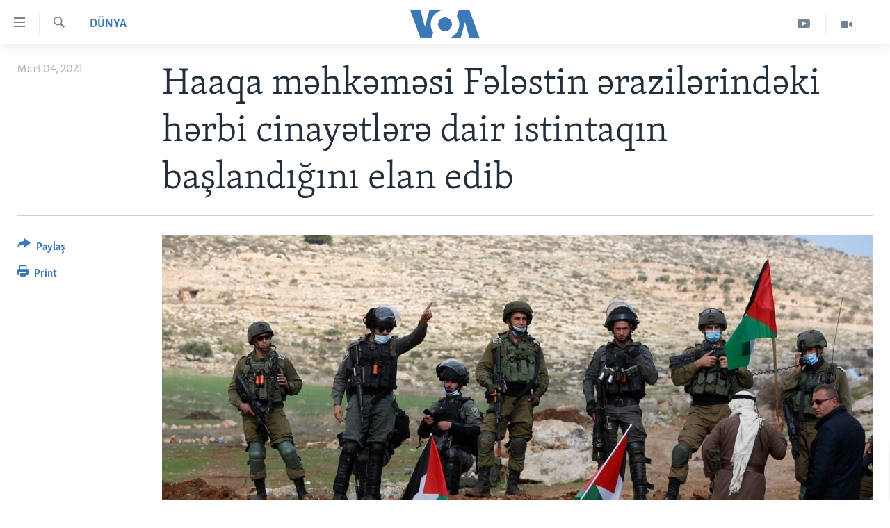

--- FILE ---
content_type: text/html; charset=utf-8
request_url: https://www.amerikaninsesi.org/a/haaqa-m%C9%99hk%C9%99m%C9%99-f%C9%99l%C9%99stin-israil-/5801500.html
body_size: 9366
content:

<!DOCTYPE html>
<html lang="az" dir="ltr" class="no-js">
<head>
<link href="/Content/responsive/VOA/az-Latn-AZ/VOA-az-Latn-AZ.css?&amp;av=0.0.0.0&amp;cb=306" rel="stylesheet"/>
<script src="https://tags.amerikaninsesi.org/voa-pangea/prod/utag.sync.js"></script> <script type='text/javascript' src='https://www.youtube.com/iframe_api' async></script>
<script type="text/javascript">
//a general 'js' detection, must be on top level in <head>, due to CSS performance
document.documentElement.className = "js";
var cacheBuster = "306";
var appBaseUrl = "/";
var imgEnhancerBreakpoints = [0, 144, 256, 408, 650, 1023, 1597];
var isLoggingEnabled = false;
var isPreviewPage = false;
var isLivePreviewPage = false;
if (!isPreviewPage) {
window.RFE = window.RFE || {};
window.RFE.cacheEnabledByParam = window.location.href.indexOf('nocache=1') === -1;
const url = new URL(window.location.href);
const params = new URLSearchParams(url.search);
// Remove the 'nocache' parameter
params.delete('nocache');
// Update the URL without the 'nocache' parameter
url.search = params.toString();
window.history.replaceState(null, '', url.toString());
} else {
window.addEventListener('load', function() {
const links = window.document.links;
for (let i = 0; i < links.length; i++) {
links[i].href = '#';
links[i].target = '_self';
}
})
}
var pwaEnabled = false;
var swCacheDisabled;
</script>
<meta charset="utf-8" />
<title>Haaqa məhkəməsi Fələstin ərazilərindəki hərbi cinayətlərə dair istintaqın başlandığını elan edib</title>
<meta name="description" content="Haaqa Beynəlxalq Cinayətlər Məhkəməsinin baş prokuroru &#231;ərşənbə g&#252;n&#252; Fələstin ərazilərindəki hərbi cinayətlərə dair istintaqın başlandığını elan edib.
Fatu Bensoda istintaqın “prinsipial və bitərəf” yanaşma şəraitində aparılacağını və 2014-c&#252; ilin iyun ayından bəri t&#246;rədilən cinayətləri..." />
<meta name="keywords" content="Dünya, israil, xeber, Fələstin, haaqa" />
<meta name="viewport" content="width=device-width, initial-scale=1.0" />
<meta http-equiv="X-UA-Compatible" content="IE=edge" />
<meta name="robots" content="max-image-preview:large"><meta property="fb:pages" content="286379721387253" />
<meta name="msvalidate.01" content="3286EE554B6F672A6F2E608C02343C0E" /><meta name="yandex-verification" content="b609cbfb95858e80" />
<link href="https://www.amerikaninsesi.org/a/haaqa-məhkəmə-fələstin-israil-/5801500.html" rel="canonical" />
<meta name="apple-mobile-web-app-title" content="Amerikanın Səsi" />
<meta name="apple-mobile-web-app-status-bar-style" content="black" />
<meta name="apple-itunes-app" content="app-id=632618796, app-argument=//5801500.ltr" />
<meta content="Haaqa məhkəməsi Fələstin ərazilərindəki hərbi cinayətlərə dair istintaqın başlandığını elan edib" property="og:title" />
<meta content="Haaqa Beynəlxalq Cinayətlər Məhkəməsinin baş prokuroru çərşənbə günü Fələstin ərazilərindəki hərbi cinayətlərə dair istintaqın başlandığını elan edib.
Fatu Bensoda istintaqın “prinsipial və bitərəf” yanaşma şəraitində aparılacağını və 2014-cü ilin iyun ayından bəri törədilən cinayətləri..." property="og:description" />
<meta content="article" property="og:type" />
<meta content="https://www.amerikaninsesi.org/a/haaqa-məhkəmə-fələstin-israil-/5801500.html" property="og:url" />
<meta content="Voice of America" property="og:site_name" />
<meta content="https://www.facebook.com/AmerikaninSesi" property="article:publisher" />
<meta content="https://gdb.voanews.com/e7e610d1-6219-43a4-94b0-e1f5372cc244_w1200_h630.jpg" property="og:image" />
<meta content="1200" property="og:image:width" />
<meta content="630" property="og:image:height" />
<meta content="227201870741869" property="fb:app_id" />
<meta content="summary_large_image" name="twitter:card" />
<meta content="@voaazeri" name="twitter:site" />
<meta content="https://gdb.voanews.com/e7e610d1-6219-43a4-94b0-e1f5372cc244_w1200_h630.jpg" name="twitter:image" />
<meta content="Haaqa məhkəməsi Fələstin ərazilərindəki hərbi cinayətlərə dair istintaqın başlandığını elan edib" name="twitter:title" />
<meta content="Haaqa Beynəlxalq Cinayətlər Məhkəməsinin baş prokuroru çərşənbə günü Fələstin ərazilərindəki hərbi cinayətlərə dair istintaqın başlandığını elan edib.
Fatu Bensoda istintaqın “prinsipial və bitərəf” yanaşma şəraitində aparılacağını və 2014-cü ilin iyun ayından bəri törədilən cinayətləri..." name="twitter:description" />
<link rel="amphtml" href="https://www.amerikaninsesi.org/amp/haaqa-məhkəmə-fələstin-israil-/5801500.html" />
<script type="application/ld+json">{"articleSection":"D\u0026#252;nya","isAccessibleForFree":true,"headline":"Haaqa məhkəməsi Fələstin ərazilərindəki hərbi cinayətlərə dair istintaqın başlandığını elan edib","inLanguage":"az-Latn-AZ","keywords":"Dünya, israil, xeber, Fələstin, haaqa","author":{"@type":"Person","name":"VOA"},"datePublished":"2021-03-04 14:31:58Z","dateModified":"2021-03-04 15:35:58Z","publisher":{"logo":{"width":512,"height":220,"@type":"ImageObject","url":"https://www.amerikaninsesi.org/Content/responsive/VOA/az-Latn-AZ/img/logo.png"},"@type":"NewsMediaOrganization","url":"https://www.amerikaninsesi.org","sameAs":["https://www.facebook.com/AmerikaninSesi","https://www.instagram.com/amerikaninsesi","https://www.youtube.com/c/amerikaninsesi","https://twitter.com/amerikaninsesi"],"name":"Amerikanın Səsi","alternateName":""},"@context":"https://schema.org","@type":"NewsArticle","mainEntityOfPage":"https://www.amerikaninsesi.org/a/haaqa-məhkəmə-fələstin-israil-/5801500.html","url":"https://www.amerikaninsesi.org/a/haaqa-məhkəmə-fələstin-israil-/5801500.html","description":"Haaqa Beynəlxalq Cinayətlər Məhkəməsinin baş prokuroru çərşənbə günü Fələstin ərazilərindəki hərbi cinayətlərə dair istintaqın başlandığını elan edib.\r\n Fatu Bensoda istintaqın “prinsipial və bitərəf” yanaşma şəraitində aparılacağını və 2014-cü ilin iyun ayından bəri törədilən cinayətləri...","image":{"width":1080,"height":608,"@type":"ImageObject","url":"https://gdb.voanews.com/e7e610d1-6219-43a4-94b0-e1f5372cc244_w1080_h608.jpg"},"name":"Haaqa məhkəməsi Fələstin ərazilərindəki hərbi cinayətlərə dair istintaqın başlandığını elan edib"}</script>
<script src="/Scripts/responsive/infographics.b?v=dVbZ-Cza7s4UoO3BqYSZdbxQZVF4BOLP5EfYDs4kqEo1&amp;av=0.0.0.0&amp;cb=306"></script>
<script src="/Scripts/responsive/loader.b?v=Q26XNwrL6vJYKjqFQRDnx01Lk2pi1mRsuLEaVKMsvpA1&amp;av=0.0.0.0&amp;cb=306"></script>
<link rel="icon" type="image/svg+xml" href="/Content/responsive/VOA/img/webApp/favicon.svg" />
<link rel="alternate icon" href="/Content/responsive/VOA/img/webApp/favicon.ico" />
<link rel="apple-touch-icon" sizes="152x152" href="/Content/responsive/VOA/img/webApp/ico-152x152.png" />
<link rel="apple-touch-icon" sizes="144x144" href="/Content/responsive/VOA/img/webApp/ico-144x144.png" />
<link rel="apple-touch-icon" sizes="114x114" href="/Content/responsive/VOA/img/webApp/ico-114x114.png" />
<link rel="apple-touch-icon" sizes="72x72" href="/Content/responsive/VOA/img/webApp/ico-72x72.png" />
<link rel="apple-touch-icon-precomposed" href="/Content/responsive/VOA/img/webApp/ico-57x57.png" />
<link rel="icon" sizes="192x192" href="/Content/responsive/VOA/img/webApp/ico-192x192.png" />
<link rel="icon" sizes="128x128" href="/Content/responsive/VOA/img/webApp/ico-128x128.png" />
<meta name="msapplication-TileColor" content="#ffffff" />
<meta name="msapplication-TileImage" content="/Content/responsive/VOA/img/webApp/ico-144x144.png" />
<link rel="alternate" type="application/rss+xml" title="VOA - Top Stories [RSS]" href="/api/" />
<link rel="sitemap" type="application/rss+xml" href="/sitemap.xml" />
</head>
<body class=" nav-no-loaded cc_theme pg-article print-lay-article js-category-to-nav nojs-images ">
<script type="text/javascript" >
var analyticsData = {url:"https://www.amerikaninsesi.org/a/haaqa-m%c9%99hk%c9%99m%c9%99-f%c9%99l%c9%99stin-israil-/5801500.html",property_id:"452",article_uid:"5801500",page_title:"Haaqa məhkəməsi Fələstin ərazilərindəki hərbi cinayətlərə dair istintaqın başlandığını elan edib",page_type:"article",content_type:"article",subcontent_type:"article",last_modified:"2021-03-04 15:35:58Z",pub_datetime:"2021-03-04 14:31:58Z",pub_year:"2021",pub_month:"03",pub_day:"04",pub_hour:"14",pub_weekday:"Thursday",section:"dünya",english_section:"world",byline:"",categories:"world",tags:"israil;xeber;fələstin;haaqa",domain:"www.amerikaninsesi.org",language:"Azerbaijani",language_service:"VOA Azerbaijani",platform:"web",copied:"no",copied_article:"",copied_title:"",runs_js:"Yes",cms_release:"8.44.0.0.306",enviro_type:"prod",slug:"haaqa-məhkəmə-fələstin-israil-",entity:"VOA",short_language_service:"AZ",platform_short:"W",page_name:"Haaqa məhkəməsi Fələstin ərazilərindəki hərbi cinayətlərə dair istintaqın başlandığını elan edib"};
</script>
<noscript><iframe src="https://www.googletagmanager.com/ns.html?id=GTM-N8MP7P" height="0" width="0" style="display:none;visibility:hidden"></iframe></noscript><script type="text/javascript" data-cookiecategory="analytics">
var gtmEventObject = Object.assign({}, analyticsData, {event: 'page_meta_ready'});window.dataLayer = window.dataLayer || [];window.dataLayer.push(gtmEventObject);
if (top.location === self.location) { //if not inside of an IFrame
var renderGtm = "true";
if (renderGtm === "true") {
(function(w,d,s,l,i){w[l]=w[l]||[];w[l].push({'gtm.start':new Date().getTime(),event:'gtm.js'});var f=d.getElementsByTagName(s)[0],j=d.createElement(s),dl=l!='dataLayer'?'&l='+l:'';j.async=true;j.src='//www.googletagmanager.com/gtm.js?id='+i+dl;f.parentNode.insertBefore(j,f);})(window,document,'script','dataLayer','GTM-N8MP7P');
}
}
</script>
<!--Analytics tag js version start-->
<script type="text/javascript" data-cookiecategory="analytics">
var utag_data = Object.assign({}, analyticsData, {});
if(typeof(TealiumTagFrom)==='function' && typeof(TealiumTagSearchKeyword)==='function') {
var utag_from=TealiumTagFrom();var utag_searchKeyword=TealiumTagSearchKeyword();
if(utag_searchKeyword!=null && utag_searchKeyword!=='' && utag_data["search_keyword"]==null) utag_data["search_keyword"]=utag_searchKeyword;if(utag_from!=null && utag_from!=='') utag_data["from"]=TealiumTagFrom();}
if(window.top!== window.self&&utag_data.page_type==="snippet"){utag_data.page_type = 'iframe';}
try{if(window.top!==window.self&&window.self.location.hostname===window.top.location.hostname){utag_data.platform = 'self-embed';utag_data.platform_short = 'se';}}catch(e){if(window.top!==window.self&&window.self.location.search.includes("platformType=self-embed")){utag_data.platform = 'cross-promo';utag_data.platform_short = 'cp';}}
(function(a,b,c,d){ a="https://tags.amerikaninsesi.org/voa-pangea/prod/utag.js"; b=document;c="script";d=b.createElement(c);d.src=a;d.type="text/java"+c;d.async=true; a=b.getElementsByTagName(c)[0];a.parentNode.insertBefore(d,a); })();
</script>
<!--Analytics tag js version end-->
<!-- Analytics tag management NoScript -->
<noscript>
<img style="position: absolute; border: none;" src="https://ssc.amerikaninsesi.org/b/ss/bbgprod,bbgentityvoa/1/G.4--NS/737640296?pageName=voa%3aaz%3aw%3aarticle%3ahaaqa%20m%c9%99hk%c9%99m%c9%99si%20f%c9%99l%c9%99stin%20%c9%99razil%c9%99rind%c9%99ki%20h%c9%99rbi%20cinay%c9%99tl%c9%99r%c9%99%20dair%20istintaq%c4%b1n%20ba%c5%9fland%c4%b1%c4%9f%c4%b1n%c4%b1%20elan%20edib&amp;c6=haaqa%20m%c9%99hk%c9%99m%c9%99si%20f%c9%99l%c9%99stin%20%c9%99razil%c9%99rind%c9%99ki%20h%c9%99rbi%20cinay%c9%99tl%c9%99r%c9%99%20dair%20istintaq%c4%b1n%20ba%c5%9fland%c4%b1%c4%9f%c4%b1n%c4%b1%20elan%20edib&amp;v36=8.44.0.0.306&amp;v6=D=c6&amp;g=https%3a%2f%2fwww.amerikaninsesi.org%2fa%2fhaaqa-m%25c9%2599hk%25c9%2599m%25c9%2599-f%25c9%2599l%25c9%2599stin-israil-%2f5801500.html&amp;c1=D=g&amp;v1=D=g&amp;events=event1,event52&amp;c16=voa%20azerbaijani&amp;v16=D=c16&amp;c5=world&amp;v5=D=c5&amp;ch=d%c3%bcnya&amp;c15=azerbaijani&amp;v15=D=c15&amp;c4=article&amp;v4=D=c4&amp;c14=5801500&amp;v14=D=c14&amp;v20=no&amp;c17=web&amp;v17=D=c17&amp;mcorgid=518abc7455e462b97f000101%40adobeorg&amp;server=www.amerikaninsesi.org&amp;pageType=D=c4&amp;ns=bbg&amp;v29=D=server&amp;v25=voa&amp;v30=452&amp;v105=D=User-Agent " alt="analytics" width="1" height="1" /></noscript>
<!-- End of Analytics tag management NoScript -->
<!--*** Accessibility links - For ScreenReaders only ***-->
<section>
<div class="sr-only">
<h2>Accessibility links</h2>
<ul>
<li><a href="#content" data-disable-smooth-scroll="1">Skip to main content</a></li>
<li><a href="#navigation" data-disable-smooth-scroll="1">Skip to main Navigation</a></li>
<li><a href="#txtHeaderSearch" data-disable-smooth-scroll="1">Skip to Search</a></li>
</ul>
</div>
</section>
<div dir="ltr">
<div id="page">
<aside>
<div class="c-lightbox overlay-modal">
<div class="c-lightbox__intro">
<h2 class="c-lightbox__intro-title"></h2>
<button class="btn btn--rounded c-lightbox__btn c-lightbox__intro-next" title="Sonrakı">
<span class="ico ico--rounded ico-chevron-forward"></span>
<span class="sr-only">Sonrakı</span>
</button>
</div>
<div class="c-lightbox__nav">
<button class="btn btn--rounded c-lightbox__btn c-lightbox__btn--close" title="Qapat">
<span class="ico ico--rounded ico-close"></span>
<span class="sr-only">Qapat</span>
</button>
<button class="btn btn--rounded c-lightbox__btn c-lightbox__btn--prev" title="Əvvəlki">
<span class="ico ico--rounded ico-chevron-backward"></span>
<span class="sr-only">Əvvəlki</span>
</button>
<button class="btn btn--rounded c-lightbox__btn c-lightbox__btn--next" title="Sonrakı">
<span class="ico ico--rounded ico-chevron-forward"></span>
<span class="sr-only">Sonrakı</span>
</button>
</div>
<div class="c-lightbox__content-wrap">
<figure class="c-lightbox__content">
<span class="c-spinner c-spinner--lightbox">
<img src="/Content/responsive/img/player-spinner.png"
alt="please wait"
title="please wait" />
</span>
<div class="c-lightbox__img">
<div class="thumb">
<img src="" alt="" />
</div>
</div>
<figcaption>
<div class="c-lightbox__info c-lightbox__info--foot">
<span class="c-lightbox__counter"></span>
<span class="caption c-lightbox__caption"></span>
</div>
</figcaption>
</figure>
</div>
<div class="hidden">
<div class="content-advisory__box content-advisory__box--lightbox">
<span class="content-advisory__box-text">This image contains sensitive content which some people may find offensive or disturbing.</span>
<button class="btn btn--transparent content-advisory__box-btn m-t-md" value="text" type="button">
<span class="btn__text">
Click to reveal
</span>
</button>
</div>
</div>
</div>
<div class="print-dialogue">
<div class="container">
<h3 class="print-dialogue__title section-head">Print Options:</h3>
<div class="print-dialogue__opts">
<ul class="print-dialogue__opt-group">
<li class="form__group form__group--checkbox">
<input class="form__check " id="checkboxImages" name="checkboxImages" type="checkbox" checked="checked" />
<label for="checkboxImages" class="form__label m-t-md">Images</label>
</li>
<li class="form__group form__group--checkbox">
<input class="form__check " id="checkboxMultimedia" name="checkboxMultimedia" type="checkbox" checked="checked" />
<label for="checkboxMultimedia" class="form__label m-t-md">Multimedia</label>
</li>
</ul>
<ul class="print-dialogue__opt-group">
<li class="form__group form__group--checkbox">
<input class="form__check " id="checkboxEmbedded" name="checkboxEmbedded" type="checkbox" checked="checked" />
<label for="checkboxEmbedded" class="form__label m-t-md">Embedded Content</label>
</li>
<li class="hidden">
<input class="form__check " id="checkboxComments" name="checkboxComments" type="checkbox" />
<label for="checkboxComments" class="form__label m-t-md">Comments</label>
</li>
</ul>
</div>
<div class="print-dialogue__buttons">
<button class="btn btn--secondary close-button" type="button" title="Ləğv">
<span class="btn__text ">Ləğv</span>
</button>
<button class="btn btn-cust-print m-l-sm" type="button" title="Print">
<span class="btn__text ">Print</span>
</button>
</div>
</div>
</div>
<div class="ctc-message pos-fix">
<div class="ctc-message__inner">Link has been copied to clipboard</div>
</div>
</aside>
<div class="hdr-20 hdr-20--big">
<div class="hdr-20__inner">
<div class="hdr-20__max pos-rel">
<div class="hdr-20__side hdr-20__side--primary d-flex">
<label data-for="main-menu-ctrl" data-switcher-trigger="true" data-switch-target="main-menu-ctrl" class="burger hdr-trigger pos-rel trans-trigger" data-trans-evt="click" data-trans-id="menu">
<span class="ico ico-close hdr-trigger__ico hdr-trigger__ico--close burger__ico burger__ico--close"></span>
<span class="ico ico-menu hdr-trigger__ico hdr-trigger__ico--open burger__ico burger__ico--open"></span>
</label>
<div class="menu-pnl pos-fix trans-target" data-switch-target="main-menu-ctrl" data-trans-id="menu">
<div class="menu-pnl__inner">
<nav class="main-nav menu-pnl__item menu-pnl__item--first">
<ul class="main-nav__list accordeon" data-analytics-tales="false" data-promo-name="link" data-location-name="nav,secnav">
<li class="main-nav__item">
<a class="main-nav__item-name main-nav__item-name--link" href="/" title="ANA SƏHİFƏ" >ANA SƏHİFƏ</a>
</li>
<li class="main-nav__item accordeon__item" data-switch-target="menu-item-715">
<label class="main-nav__item-name main-nav__item-name--label accordeon__control-label" data-switcher-trigger="true" data-for="menu-item-715">
Proqramlar
<span class="ico ico-chevron-down main-nav__chev"></span>
</label>
<div class="main-nav__sub-list">
<a class="main-nav__item-name main-nav__item-name--link main-nav__item-name--sub" href="/z/2479" title="Amerika İcmalı" data-item-name="weekly-summary" >Amerika İcmalı</a>
<a class="main-nav__item-name main-nav__item-name--link main-nav__item-name--sub" href="/z/2458" title="D&#252;nyaya Baxış" data-item-name="dunyaya-baxis" >D&#252;nyaya Baxış</a>
<a class="main-nav__item-name main-nav__item-name--link main-nav__item-name--sub" href="/z/7461" title="Faktlar nə deyir?" data-item-name="what-do-the-facts-say" >Faktlar nə deyir?</a>
</div>
</li>
<li class="main-nav__item">
<a class="main-nav__item-name main-nav__item-name--link" href="/z/2011" title="Azərbaycan" data-item-name="azerbaijan" >Azərbaycan</a>
</li>
<li class="main-nav__item accordeon__item" data-switch-target="menu-item-1920">
<label class="main-nav__item-name main-nav__item-name--label accordeon__control-label" data-switcher-trigger="true" data-for="menu-item-1920">
D&#252;nya
<span class="ico ico-chevron-down main-nav__chev"></span>
</label>
<div class="main-nav__sub-list">
<a class="main-nav__item-name main-nav__item-name--link main-nav__item-name--sub" href="/z/6931" title="Ukrayna b&#246;hranı" data-item-name="ukranian-crisis" >Ukrayna b&#246;hranı</a>
<a class="main-nav__item-name main-nav__item-name--link main-nav__item-name--sub" href="/z/7670" title="İsrail-HƏMAS m&#252;naqişəsi" data-item-name="israel-hamas" >İsrail-HƏMAS m&#252;naqişəsi</a>
</div>
</li>
<li class="main-nav__item accordeon__item" data-switch-target="menu-item-1691">
<label class="main-nav__item-name main-nav__item-name--label accordeon__control-label" data-switcher-trigger="true" data-for="menu-item-1691">
ABŞ
<span class="ico ico-chevron-down main-nav__chev"></span>
</label>
<div class="main-nav__sub-list">
<a class="main-nav__item-name main-nav__item-name--link main-nav__item-name--sub" href="/z/7887" title="ABŞ Se&#231;kiləri 2024" data-item-name="us-elections-2024" >ABŞ Se&#231;kiləri 2024</a>
</div>
</li>
<li class="main-nav__item">
<a class="main-nav__item-name main-nav__item-name--link" href="/z/2020" title="İran Azərbaycanı" data-item-name="iranian-azerbaijan" >İran Azərbaycanı</a>
</li>
<li class="main-nav__item">
<a class="main-nav__item-name main-nav__item-name--link" href="/z/2047" title="Videolar" data-item-name="programs-tv" >Videolar</a>
</li>
<li class="main-nav__item">
<a class="main-nav__item-name main-nav__item-name--link" href="/z/6874" title="Media Azadlığı" data-item-name="press-freedom" >Media Azadlığı</a>
</li>
<li class="main-nav__item">
<a class="main-nav__item-name main-nav__item-name--link" href="https://editorials.voa.gov/z/6204" title="Baş Məqalə" target="_blank" rel="noopener">Baş Məqalə</a>
</li>
</ul>
</nav>
<div class="menu-pnl__item">
<a href="https://learningenglish.voanews.com/" class="menu-pnl__item-link" alt="LEARNING ENGLISH">LEARNING ENGLISH</a>
</div>
<div class="menu-pnl__item menu-pnl__item--social">
<h5 class="menu-pnl__sub-head">Bizi izləyin</h5>
<a href="https://www.facebook.com/AmerikaninSesi" title="Bizi Facebookda izləyin" data-analytics-text="follow_on_facebook" class="btn btn--rounded btn--social-inverted menu-pnl__btn js-social-btn btn-facebook" target="_blank" rel="noopener">
<span class="ico ico-facebook-alt ico--rounded"></span>
</a>
<a href="https://www.instagram.com/amerikaninsesi" title="Follow us on Instagram" data-analytics-text="follow_on_instagram" class="btn btn--rounded btn--social-inverted menu-pnl__btn js-social-btn btn-instagram" target="_blank" rel="noopener">
<span class="ico ico-instagram ico--rounded"></span>
</a>
<a href="https://www.youtube.com/c/amerikaninsesi" title="Bizi YouTubeda izləyin" data-analytics-text="follow_on_youtube" class="btn btn--rounded btn--social-inverted menu-pnl__btn js-social-btn btn-youtube" target="_blank" rel="noopener">
<span class="ico ico-youtube ico--rounded"></span>
</a>
<a href="https://twitter.com/amerikaninsesi" title="Bizi Twitterdə izləyin" data-analytics-text="follow_on_twitter" class="btn btn--rounded btn--social-inverted menu-pnl__btn js-social-btn btn-twitter" target="_blank" rel="noopener">
<span class="ico ico-twitter ico--rounded"></span>
</a>
</div>
<div class="menu-pnl__item">
<a href="/navigation/allsites" class="menu-pnl__item-link">
<span class="ico ico-languages "></span>
Dillər
</a>
</div>
</div>
</div>
<label data-for="top-search-ctrl" data-switcher-trigger="true" data-switch-target="top-search-ctrl" class="top-srch-trigger hdr-trigger">
<span class="ico ico-close hdr-trigger__ico hdr-trigger__ico--close top-srch-trigger__ico top-srch-trigger__ico--close"></span>
<span class="ico ico-search hdr-trigger__ico hdr-trigger__ico--open top-srch-trigger__ico top-srch-trigger__ico--open"></span>
</label>
<div class="srch-top srch-top--in-header" data-switch-target="top-search-ctrl">
<div class="container">
<form action="/s" class="srch-top__form srch-top__form--in-header" id="form-topSearchHeader" method="get" role="search"><label for="txtHeaderSearch" class="sr-only">Axtar</label>
<input type="text" id="txtHeaderSearch" name="k" placeholder="mətn axtar..." accesskey="s" value="" class="srch-top__input analyticstag-event" onkeydown="if (event.keyCode === 13) { FireAnalyticsTagEventOnSearch('search', $dom.get('#txtHeaderSearch')[0].value) }" />
<button title="Axtar" type="submit" class="btn btn--top-srch analyticstag-event" onclick="FireAnalyticsTagEventOnSearch('search', $dom.get('#txtHeaderSearch')[0].value) ">
<span class="ico ico-search"></span>
</button></form>
</div>
</div>
<a href="/" class="main-logo-link">
<img src="/Content/responsive/VOA/az-Latn-AZ/img/logo-compact.svg" class="main-logo main-logo--comp" alt="site logo">
<img src="/Content/responsive/VOA/az-Latn-AZ/img/logo.svg" class="main-logo main-logo--big" alt="site logo">
</a>
</div>
<div class="hdr-20__side hdr-20__side--secondary d-flex">
<a href="/z/2047" title="Video" class="hdr-20__secondary-item" data-item-name="video">
<span class="ico ico-video hdr-20__secondary-icon"></span>
</a>
<a href="https://www.youtube.com/channel/UCragjy1e2_B2IJ9cM2yUpmg" title="YouTube" class="hdr-20__secondary-item" data-item-name="custom1">
<span class="ico-custom ico-custom--1 hdr-20__secondary-icon"></span>
</a>
<a href="/s" title="Axtar" class="hdr-20__secondary-item hdr-20__secondary-item--search" data-item-name="search">
<span class="ico ico-search hdr-20__secondary-icon hdr-20__secondary-icon--search"></span>
</a>
<div class="srch-bottom">
<form action="/s" class="srch-bottom__form d-flex" id="form-bottomSearch" method="get" role="search"><label for="txtSearch" class="sr-only">Axtar</label>
<input type="search" id="txtSearch" name="k" placeholder="mətn axtar..." accesskey="s" value="" class="srch-bottom__input analyticstag-event" onkeydown="if (event.keyCode === 13) { FireAnalyticsTagEventOnSearch('search', $dom.get('#txtSearch')[0].value) }" />
<button title="Axtar" type="submit" class="btn btn--bottom-srch analyticstag-event" onclick="FireAnalyticsTagEventOnSearch('search', $dom.get('#txtSearch')[0].value) ">
<span class="ico ico-search"></span>
</button></form>
</div>
</div>
<img src="/Content/responsive/VOA/az-Latn-AZ/img/logo-print.gif" class="logo-print" alt="site logo">
<img src="/Content/responsive/VOA/az-Latn-AZ/img/logo-print_color.png" class="logo-print logo-print--color" alt="site logo">
</div>
</div>
</div>
<script>
if (document.body.className.indexOf('pg-home') > -1) {
var nav2In = document.querySelector('.hdr-20__inner');
var nav2Sec = document.querySelector('.hdr-20__side--secondary');
var secStyle = window.getComputedStyle(nav2Sec);
if (nav2In && window.pageYOffset < 150 && secStyle['position'] !== 'fixed') {
nav2In.classList.add('hdr-20__inner--big')
}
}
</script>
<div class="c-hlights c-hlights--breaking c-hlights--no-item" data-hlight-display="mobile,desktop">
<div class="c-hlights__wrap container p-0">
<div class="c-hlights__nav">
<a role="button" href="#" title="Əvvəlki">
<span class="ico ico-chevron-backward m-0"></span>
<span class="sr-only">Əvvəlki</span>
</a>
<a role="button" href="#" title="Sonrakı">
<span class="ico ico-chevron-forward m-0"></span>
<span class="sr-only">Sonrakı</span>
</a>
</div>
<span class="c-hlights__label">
<span class="">SON DƏQİQƏ</span>
<span class="switcher-trigger">
<label data-for="more-less-1" data-switcher-trigger="true" class="switcher-trigger__label switcher-trigger__label--more p-b-0" title="Digər xəbərlər">
<span class="ico ico-chevron-down"></span>
</label>
<label data-for="more-less-1" data-switcher-trigger="true" class="switcher-trigger__label switcher-trigger__label--less p-b-0" title="Show less">
<span class="ico ico-chevron-up"></span>
</label>
</span>
</span>
<ul class="c-hlights__items switcher-target" data-switch-target="more-less-1">
</ul>
</div>
</div> <div id="content">
<main class="container">
<div class="hdr-container">
<div class="row">
<div class="col-category col-xs-12 col-md-2 pull-left"> <div class="category js-category">
<a class="" href="/z/2014">D&#252;nya</a> </div>
</div><div class="col-title col-xs-12 col-md-10 pull-right"> <h1 class="title pg-title">
Haaqa məhkəməsi Fələstin ərazilərindəki hərbi cinayətlərə dair istintaqın başlandığını elan edib
</h1>
</div><div class="col-publishing-details col-xs-12 col-sm-12 col-md-2 pull-left"> <div class="publishing-details ">
<div class="published">
<span class="date" >
<time pubdate="pubdate" datetime="2021-03-04T18:31:58+04:00">
Mart 04, 2021
</time>
</span>
</div>
</div>
</div><div class="col-lg-12 separator"> <div class="separator">
<hr class="title-line" />
</div>
</div><div class="col-multimedia col-xs-12 col-md-10 pull-right"> <div class="cover-media">
<figure class="media-image js-media-expand">
<div class="img-wrap">
<div class="thumb thumb16_9">
<img src="https://gdb.voanews.com/e7e610d1-6219-43a4-94b0-e1f5372cc244_w250_r1_s.jpg" alt="" />
</div>
</div>
</figure>
</div>
</div><div class="col-xs-12 col-md-2 pull-left article-share pos-rel"> <div class="share--box">
<div class="sticky-share-container" style="display:none">
<div class="container">
<a href="https://www.amerikaninsesi.org" id="logo-sticky-share">&nbsp;</a>
<div class="pg-title pg-title--sticky-share">
Haaqa məhkəməsi Fələstin ərazilərindəki hərbi cinayətlərə dair istintaqın başlandığını elan edib
</div>
<div class="sticked-nav-actions">
<!--This part is for sticky navigation display-->
<p class="buttons link-content-sharing p-0 ">
<button class="btn btn--link btn-content-sharing p-t-0 " id="btnContentSharing" value="text" role="Button" type="" title="More options">
<span class="ico ico-share ico--l"></span>
<span class="btn__text ">
Paylaş
</span>
</button>
</p>
<aside class="content-sharing js-content-sharing js-content-sharing--apply-sticky content-sharing--sticky"
role="complementary"
data-share-url="https://www.amerikaninsesi.org/a/haaqa-m%c9%99hk%c9%99m%c9%99-f%c9%99l%c9%99stin-israil-/5801500.html" data-share-title="Haaqa məhkəməsi Fələstin ərazilərindəki hərbi cinayətlərə dair istintaqın başlandığını elan edib" data-share-text="">
<div class="content-sharing__popover">
<h6 class="content-sharing__title">Paylaş</h6>
<button href="#close" id="btnCloseSharing" class="btn btn--text-like content-sharing__close-btn">
<span class="ico ico-close ico--l"></span>
</button>
<ul class="content-sharing__list">
<li class="content-sharing__item">
<div class="ctc ">
<input type="text" class="ctc__input" readonly="readonly">
<a href="" js-href="https://www.amerikaninsesi.org/a/haaqa-m%c9%99hk%c9%99m%c9%99-f%c9%99l%c9%99stin-israil-/5801500.html" class="content-sharing__link ctc__button">
<span class="ico ico-copy-link ico--rounded ico--s"></span>
<span class="content-sharing__link-text">Copy link</span>
</a>
</div>
</li>
<li class="content-sharing__item">
<a href="https://facebook.com/sharer.php?u=https%3a%2f%2fwww.amerikaninsesi.org%2fa%2fhaaqa-m%25c9%2599hk%25c9%2599m%25c9%2599-f%25c9%2599l%25c9%2599stin-israil-%2f5801500.html"
data-analytics-text="share_on_facebook"
title="Facebook" target="_blank"
class="content-sharing__link js-social-btn">
<span class="ico ico-facebook ico--rounded ico--s"></span>
<span class="content-sharing__link-text">Facebook</span>
</a>
</li>
<li class="content-sharing__item">
<a href="https://twitter.com/share?url=https%3a%2f%2fwww.amerikaninsesi.org%2fa%2fhaaqa-m%25c9%2599hk%25c9%2599m%25c9%2599-f%25c9%2599l%25c9%2599stin-israil-%2f5801500.html&amp;text=Haaqa+m%c9%99hk%c9%99m%c9%99si+F%c9%99l%c9%99stin+%c9%99razil%c9%99rind%c9%99ki+h%c9%99rbi+cinay%c9%99tl%c9%99r%c9%99+dair+istintaq%c4%b1n+ba%c5%9fland%c4%b1%c4%9f%c4%b1n%c4%b1+elan+edib"
data-analytics-text="share_on_twitter"
title="Twitter" target="_blank"
class="content-sharing__link js-social-btn">
<span class="ico ico-twitter ico--rounded ico--s"></span>
<span class="content-sharing__link-text">Twitter</span>
</a>
</li>
<li class="content-sharing__item">
<a href="mailto:?body=https%3a%2f%2fwww.amerikaninsesi.org%2fa%2fhaaqa-m%25c9%2599hk%25c9%2599m%25c9%2599-f%25c9%2599l%25c9%2599stin-israil-%2f5801500.html&amp;subject=Haaqa məhkəməsi Fələstin ərazilərindəki hərbi cinayətlərə dair istintaqın başlandığını elan edib"
title="Email"
class="content-sharing__link ">
<span class="ico ico-email ico--rounded ico--s"></span>
<span class="content-sharing__link-text">Email</span>
</a>
</li>
</ul>
</div>
</aside>
</div>
</div>
</div>
<div class="links">
<p class="buttons link-content-sharing p-0 ">
<button class="btn btn--link btn-content-sharing p-t-0 " id="btnContentSharing" value="text" role="Button" type="" title="More options">
<span class="ico ico-share ico--l"></span>
<span class="btn__text ">
Paylaş
</span>
</button>
</p>
<aside class="content-sharing js-content-sharing " role="complementary"
data-share-url="https://www.amerikaninsesi.org/a/haaqa-m%c9%99hk%c9%99m%c9%99-f%c9%99l%c9%99stin-israil-/5801500.html" data-share-title="Haaqa məhkəməsi Fələstin ərazilərindəki hərbi cinayətlərə dair istintaqın başlandığını elan edib" data-share-text="">
<div class="content-sharing__popover">
<h6 class="content-sharing__title">Paylaş</h6>
<button href="#close" id="btnCloseSharing" class="btn btn--text-like content-sharing__close-btn">
<span class="ico ico-close ico--l"></span>
</button>
<ul class="content-sharing__list">
<li class="content-sharing__item">
<div class="ctc ">
<input type="text" class="ctc__input" readonly="readonly">
<a href="" js-href="https://www.amerikaninsesi.org/a/haaqa-m%c9%99hk%c9%99m%c9%99-f%c9%99l%c9%99stin-israil-/5801500.html" class="content-sharing__link ctc__button">
<span class="ico ico-copy-link ico--rounded ico--l"></span>
<span class="content-sharing__link-text">Copy link</span>
</a>
</div>
</li>
<li class="content-sharing__item">
<a href="https://facebook.com/sharer.php?u=https%3a%2f%2fwww.amerikaninsesi.org%2fa%2fhaaqa-m%25c9%2599hk%25c9%2599m%25c9%2599-f%25c9%2599l%25c9%2599stin-israil-%2f5801500.html"
data-analytics-text="share_on_facebook"
title="Facebook" target="_blank"
class="content-sharing__link js-social-btn">
<span class="ico ico-facebook ico--rounded ico--l"></span>
<span class="content-sharing__link-text">Facebook</span>
</a>
</li>
<li class="content-sharing__item">
<a href="https://twitter.com/share?url=https%3a%2f%2fwww.amerikaninsesi.org%2fa%2fhaaqa-m%25c9%2599hk%25c9%2599m%25c9%2599-f%25c9%2599l%25c9%2599stin-israil-%2f5801500.html&amp;text=Haaqa+m%c9%99hk%c9%99m%c9%99si+F%c9%99l%c9%99stin+%c9%99razil%c9%99rind%c9%99ki+h%c9%99rbi+cinay%c9%99tl%c9%99r%c9%99+dair+istintaq%c4%b1n+ba%c5%9fland%c4%b1%c4%9f%c4%b1n%c4%b1+elan+edib"
data-analytics-text="share_on_twitter"
title="Twitter" target="_blank"
class="content-sharing__link js-social-btn">
<span class="ico ico-twitter ico--rounded ico--l"></span>
<span class="content-sharing__link-text">Twitter</span>
</a>
</li>
<li class="content-sharing__item">
<a href="mailto:?body=https%3a%2f%2fwww.amerikaninsesi.org%2fa%2fhaaqa-m%25c9%2599hk%25c9%2599m%25c9%2599-f%25c9%2599l%25c9%2599stin-israil-%2f5801500.html&amp;subject=Haaqa məhkəməsi Fələstin ərazilərindəki hərbi cinayətlərə dair istintaqın başlandığını elan edib"
title="Email"
class="content-sharing__link ">
<span class="ico ico-email ico--rounded ico--l"></span>
<span class="content-sharing__link-text">Email</span>
</a>
</li>
</ul>
</div>
</aside>
<p class="link-print visible-md visible-lg buttons p-0">
<button class="btn btn--link btn-print p-t-0" onclick="if (typeof FireAnalyticsTagEvent === 'function') {FireAnalyticsTagEvent({ on_page_event: 'print_story' });}return false" title="(CTRL+P)">
<span class="ico ico-print"></span>
<span class="btn__text">Print</span>
</button>
</p>
</div>
</div>
</div>
</div>
</div>
<div class="body-container">
<div class="row">
<div class="col-xs-12 col-sm-12 col-md-10 col-lg-10 pull-right">
<div class="row">
<div class="col-xs-12 col-sm-12 col-md-8 col-lg-8 pull-left bottom-offset content-offset">
<div id="article-content" class="content-floated-wrap fb-quotable">
<div class="wsw">
<p>Haaqa Beynəlxalq Cinayətlər Məhkəməsinin baş prokuroru çərşənbə günü Fələstin ərazilərindəki hərbi cinayətlərə dair istintaqın başlandığını elan edib.</p>
<p>Fatu Bensoda istintaqın “prinsipial və bitərəf” yanaşma şəraitində aparılacağını və 2014-cü ilin iyun ayından bəri törədilən cinayətləri araşdıracağını deyib.</p>
<p>“Narahatlıqların mərkəzində zorakılıqlar və sabitsizlik dalğasında həm fələstinlilər, həm də israillilər olmaqla, cinayətlərin qurbanları yer alır” - deyə, Bensoda bildirib.</p>
<p>İyun ayında Britaniya prokuroru Kərim Xanla əvəz ediləcək Bensuda 2019-cu ildə deyib ki, İordan çayının qərb sahilində və Qəzza zolağındakı müharibə cinayətləri həm silahlı Həmas qrupu, həm də İsrail Müdafiə Qüvvələri tərəfindən həyata keçirilib.</p>
<p>Çərşənbə günü verilən açıqlama İsrail və ABŞ tərəfindən tənqidlərə səbəb olsa da, fələstinlilər və insan haqları qrupları bu addımı yüksək qiymətləndirib.</p>
<p>&quot;İsrail dövləti bu axşam hücuma məruz qalıb. Haaqadakı qərəzli beynəlxalq məhkəmə antisemitizm və riyakarlıq mahiyyətli bir qərar verib&quot; - deyə, İsrailin Baş Naziri Binyamin Netanyahu video ilə nümayiş etdirilən açıqlamasında bildirib.</p>
<p>Dövlət Departamentinin sözçüsü Ned Prays ABŞ-ın “İsraili haqsız yerə hədəf alan addımlara” qarşı olduğunu deyib.</p>
<p>Fələstin rəhbərliyi ölkələri “bu müstəqil məhkəmə prosesini siyasiləşdirməkdən çəkinməyə” çağırıb.</p>
</div>
</div>
</div>
<div class="col-xs-12 col-sm-12 col-md-4 col-lg-4 pull-left design-top-offset"> <div class="region">
</div>
</div>
</div>
</div>
</div>
</div>
</main>
<div class="container">
<div class="row">
<div class="col-xs-12 col-sm-12 col-md-12 col-lg-12">
<div class="slide-in-wg suspended" data-cookie-id="wgt-35035-1732855">
<div class="wg-hiding-area">
<span class="ico ico-arrow-right"></span>
<div class="media-block-wrap">
<h2 class="section-head">Recommended</h2>
<div class="row">
<ul>
<li class="col-xs-12 col-sm-12 col-md-12 col-lg-12 mb-grid">
<div class="media-block ">
<a href="/a/7221213.html" class="img-wrap img-wrap--t-spac img-wrap--size-4 img-wrap--float" title="Əlilliyi olanlar &#252;&#231;&#252;n Azərbaycanda həyat necədir?">
<div class="thumb thumb16_9">
<noscript class="nojs-img">
<img src="https://gdb.voanews.com/01000000-0aff-0242-ae5f-08db9a72fd33_w100_r1.jpg" alt="" />
</noscript>
<img data-src="https://gdb.voanews.com/01000000-0aff-0242-ae5f-08db9a72fd33_w33_r1.jpg" src="" alt="" class=""/>
</div>
</a>
<div class="media-block__content media-block__content--h">
<a href="/a/7221213.html">
<h4 class="media-block__title media-block__title--size-4" title="Əlilliyi olanlar &#252;&#231;&#252;n Azərbaycanda həyat necədir?">
Əlilliyi olanlar &#252;&#231;&#252;n Azərbaycanda həyat necədir?
</h4>
</a>
</div>
</div>
</li>
</ul>
</div>
</div>
</div>
</div>
</div>
</div>
</div>
</div>
<footer role="contentinfo">
<div id="foot" class="foot">
<div class="container">
<div class="foot-nav collapsed" id="foot-nav">
<div class="menu">
<ul class="items">
<li class="socials block-socials">
<span class="handler" id="socials-handler">
Bizi izləyin
</span>
<div class="inner">
<ul class="subitems follow">
<li>
<a href="https://www.facebook.com/AmerikaninSesi" title="Bizi Facebookda izləyin" data-analytics-text="follow_on_facebook" class="btn btn--rounded js-social-btn btn-facebook" target="_blank" rel="noopener">
<span class="ico ico-facebook-alt ico--rounded"></span>
</a>
</li>
<li>
<a href="https://www.instagram.com/amerikaninsesi" title="Follow us on Instagram" data-analytics-text="follow_on_instagram" class="btn btn--rounded js-social-btn btn-instagram" target="_blank" rel="noopener">
<span class="ico ico-instagram ico--rounded"></span>
</a>
</li>
<li>
<a href="https://www.youtube.com/c/amerikaninsesi" title="Bizi YouTubeda izləyin" data-analytics-text="follow_on_youtube" class="btn btn--rounded js-social-btn btn-youtube" target="_blank" rel="noopener">
<span class="ico ico-youtube ico--rounded"></span>
</a>
</li>
<li>
<a href="https://twitter.com/amerikaninsesi" title="Bizi Twitterdə izləyin" data-analytics-text="follow_on_twitter" class="btn btn--rounded js-social-btn btn-twitter" target="_blank" rel="noopener">
<span class="ico ico-twitter ico--rounded"></span>
</a>
</li>
<li>
<a href="/rssfeeds" title="RSS" data-analytics-text="follow_on_rss" class="btn btn--rounded js-social-btn btn-rss" >
<span class="ico ico-rss ico--rounded"></span>
</a>
</li>
<li>
<a href="/podcasts" title="Podcast" data-analytics-text="follow_on_podcast" class="btn btn--rounded js-social-btn btn-podcast" >
<span class="ico ico-podcast ico--rounded"></span>
</a>
</li>
<li>
<a href="/subscribe.html" title="Subscribe" data-analytics-text="follow_on_subscribe" class="btn btn--rounded js-social-btn btn-email" >
<span class="ico ico-email ico--rounded"></span>
</a>
</li>
</ul>
</div>
</li>
<li class="block-primary collapsed collapsible item">
<span class="handler">
Proqramlar
<span title="close tab" class="ico ico-chevron-up"></span>
<span title="open tab" class="ico ico-chevron-down"></span>
<span title="add" class="ico ico-plus"></span>
<span title="remove" class="ico ico-minus"></span>
</span>
<div class="inner">
<ul class="subitems">
<li class="subitem">
<a class="handler" href="/z/2479" title="Amerika İcmalı" >Amerika İcmalı</a>
</li>
<li class="subitem">
<a class="handler" href="/z/3581" title="Amerikana" >Amerikana</a>
</li>
<li class="subitem">
<a class="handler" href="/z/2458" title="Dunyaya Baxış" >Dunyaya Baxış</a>
</li>
<li class="subitem">
<a class="handler" href="/z/2455" title="İran Azərbaycanına Pəncərə" >İran Azərbaycanına Pəncərə</a>
</li>
<li class="subitem">
<a class="handler" href="/z/2457" title="ŞouBiz" >ŞouBiz</a>
</li>
</ul>
</div>
</li>
<li class="block-primary collapsed collapsible item">
<span class="handler">
Haqqımızda
<span title="close tab" class="ico ico-chevron-up"></span>
<span title="open tab" class="ico ico-chevron-down"></span>
<span title="add" class="ico ico-plus"></span>
<span title="remove" class="ico ico-minus"></span>
</span>
<div class="inner">
<ul class="subitems">
<li class="subitem">
<a class="handler" href="/p/3821.html" title="Bizimlə Əlaqə" >Bizimlə Əlaqə</a>
</li>
<li class="subitem">
<a class="handler" href="/p/3831.html" title="İstifadə Şərtləri" >İstifadə Şərtləri</a>
</li>
<li class="subitem">
<a class="handler" href="/p/7282.html" title="X&#252;susi &#199;ıxış İmkanı" >X&#252;susi &#199;ıxış İmkanı</a>
</li>
<li class="subitem">
<a class="handler" href="https://www.amerikaninsesi.org/p/7101.html" title="Bizim haqda" >Bizim haqda</a>
</li>
</ul>
</div>
</li>
</ul>
</div>
</div>
<div class="foot__item foot__item--copyrights">
<p class="copyright"></p>
</div>
</div>
</div>
</footer> </div>
</div>
<script defer src="/Scripts/responsive/serviceWorkerInstall.js?cb=306"></script>
<script type="text/javascript">
// opera mini - disable ico font
if (navigator.userAgent.match(/Opera Mini/i)) {
document.getElementsByTagName("body")[0].className += " can-not-ff";
}
// mobile browsers test
if (typeof RFE !== 'undefined' && RFE.isMobile) {
if (RFE.isMobile.any()) {
document.getElementsByTagName("body")[0].className += " is-mobile";
}
else {
document.getElementsByTagName("body")[0].className += " is-not-mobile";
}
}
</script>
<script src="/conf.js?x=306" type="text/javascript"></script>
<div class="responsive-indicator">
<div class="visible-xs-block">XS</div>
<div class="visible-sm-block">SM</div>
<div class="visible-md-block">MD</div>
<div class="visible-lg-block">LG</div>
</div>
<script type="text/javascript">
var bar_data = {
"apiId": "5801500",
"apiType": "1",
"isEmbedded": "0",
"culture": "az-Latn-AZ",
"cookieName": "cmsLoggedIn",
"cookieDomain": "www.amerikaninsesi.org"
};
</script>
<div id="scriptLoaderTarget" style="display:none;contain:strict;"></div>
</body>
</html>